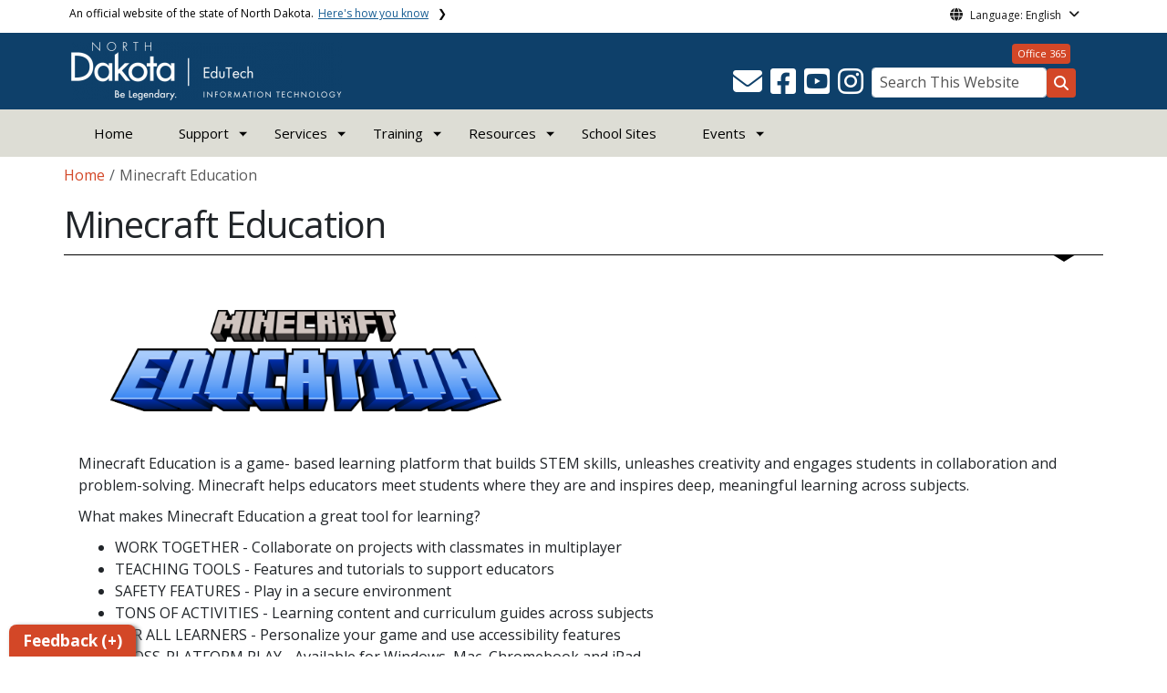

--- FILE ---
content_type: text/html; charset=UTF-8
request_url: https://www.edutech.nd.gov/minecraft-education
body_size: 62314
content:

<!DOCTYPE html>
<html lang="en" dir="ltr" prefix="content: http://purl.org/rss/1.0/modules/content/  dc: http://purl.org/dc/terms/  foaf: http://xmlns.com/foaf/0.1/  og: http://ogp.me/ns#  rdfs: http://www.w3.org/2000/01/rdf-schema#  schema: http://schema.org/  sioc: http://rdfs.org/sioc/ns#  sioct: http://rdfs.org/sioc/types#  skos: http://www.w3.org/2004/02/skos/core#  xsd: http://www.w3.org/2001/XMLSchema# " class="h-100">
  <head>
    <meta charset="utf-8" />
<noscript><style>form.antibot * :not(.antibot-message) { display: none !important; }</style>
</noscript><link rel="canonical" href="https://www.edutech.nd.gov/minecraft-education" />
<meta name="robots" content="index, follow" />
<link rel="image_src" href="https://itdcmst204.cmsstaging.nd.gov/sites/www/files/styles/image_original/public/documents/theme/Drupal%2010.png?itok=PB2ENQJA&amp;cb=02b67b1c" />
<meta property="og:site_name" content="Edutech" />
<meta property="og:type" content="website" />
<meta property="og:url" content="https://www.edutech.nd.gov/minecraft-education" />
<meta property="og:title" content="Minecraft Education" />
<meta property="og:image" content="https://itdcmst204.cmsstaging.nd.gov/sites/www/files/styles/image_original/public/documents/theme/Drupal%2010.png?itok=PB2ENQJA&amp;cb=02b67b1c" />
<meta property="og:image:url" content="https://itdcmst204.cmsstaging.nd.gov/sites/www/files/styles/image_original/public/documents/theme/Drupal%2010.png?itok=PB2ENQJA&amp;cb=02b67b1c" />
<meta property="og:image:alt" content="social share image" />
<meta name="twitter:card" content="summary_large_image" />
<meta name="twitter:description" content="Minecraft Education | Edutech" />
<meta name="twitter:title" content="Minecraft Education | Edutech" />
<meta name="twitter:image" content="https://itdcmst204.cmsstaging.nd.gov/sites/www/files/styles/twitter_share/public/documents/theme/Drupal%2010.png?itok=Ujz_Q1wh&amp;cb=02b67b1c" />
<meta name="twitter:image:alt" content="social share image" />
<meta name="Generator" content="Drupal 10 (https://www.drupal.org)" />
<meta name="MobileOptimized" content="width" />
<meta name="HandheldFriendly" content="true" />
<meta name="viewport" content="width=device-width, initial-scale=1.0" />
<link rel="icon" href="/sites/www/files/documents/theme/favicon.png" type="image/png" />
<script>window.a2a_config=window.a2a_config||{};a2a_config.callbacks=[];a2a_config.overlays=[];a2a_config.templates={};</script>

    <title>Minecraft Education | Edutech</title>
    <link rel="stylesheet" media="all" href="/sites/www/files/css/css_57YhBZbZnTRlpIg1vHt0l7qssUWC_BcO4npjLmgPb3s.css?delta=0&amp;language=en&amp;theme=ndit_base&amp;include=[base64]" />
<link rel="stylesheet" media="all" href="/sites/all/modules/bootstrap_paragraphs/css/bootstrap-paragraphs-columns.min.css?t1mcde" />
<link rel="stylesheet" media="all" href="/sites/www/files/css/css_pA-fRcewjKZhoMz-Ac6seWxfT9FWFcfqGpmdS7kdJbY.css?delta=2&amp;language=en&amp;theme=ndit_base&amp;include=[base64]" />
<link rel="stylesheet" media="all" href="/sites/www/files/css/css_fClbsULNmROKFJJTOV2PvSDWRUCGDVesWUxqkZS8lRk.css?delta=3&amp;language=en&amp;theme=ndit_base&amp;include=[base64]" />

    <script type="application/json" data-drupal-selector="drupal-settings-json">{"path":{"baseUrl":"\/","pathPrefix":"","currentPath":"node\/4126","currentPathIsAdmin":false,"isFront":false,"currentLanguage":"en"},"pluralDelimiter":"\u0003","suppressDeprecationErrors":true,"gtag":{"tagId":"G-8EZWNTW9W7","consentMode":false,"otherIds":[],"events":[],"additionalConfigInfo":[]},"ajaxPageState":{"libraries":"[base64]","theme":"ndit_base","theme_token":null},"ajaxTrustedUrl":[],"auto_height":{"selectors":".featured-card\r,.location-card\r,.featured-area"},"back_to_top":{"back_to_top_button_trigger":100,"back_to_top_speed":1200,"back_to_top_prevent_on_mobile":false,"back_to_top_prevent_in_admin":true,"back_to_top_button_type":"image","back_to_top_button_text":"Back to top"},"monsido":{"settings":{"token":"6pTVQzATQgUWDpDkSr9i1Q"}},"webform":{"dialog":{"options":{"narrow":{"title":"Narrow","width":600},"normal":{"title":"Normal","width":800},"wide":{"title":"Wide","width":1000}},"entity_type":"node","entity_id":"4126"}},"data":{"extlink":{"extTarget":true,"extTargetAppendNewWindowLabel":"(opens in a new window)","extTargetNoOverride":false,"extNofollow":true,"extTitleNoOverride":false,"extNoreferrer":true,"extFollowNoOverride":false,"extClass":"ext","extLabel":"(link is external)","extImgClass":false,"extSubdomains":false,"extExclude":"(.nd.gov)","extInclude":"","extCssExclude":"","extCssInclude":"","extCssExplicit":".paragraph, .content, .region-header-icons, .quick-links, .btn","extAlert":true,"extAlertText":"You are now leaving this website and entering a new website created, operated, and maintained by another organization.","extHideIcons":false,"mailtoClass":"mailto","telClass":"tel","mailtoLabel":"(link sends email)","telLabel":"(link is a phone number)","extUseFontAwesome":false,"extIconPlacement":"after","extPreventOrphan":false,"extFaLinkClasses":"fa fa-external-link","extFaMailtoClasses":"fa fa-envelope-o","extAdditionalLinkClasses":"","extAdditionalMailtoClasses":"","extAdditionalTelClasses":"","extFaTelClasses":"fa fa-phone","whitelistedDomains":[],"extExcludeNoreferrer":""}},"user":{"uid":0,"permissionsHash":"d27a90f61f5f4f744d9ac7e1dad66f52daca3e691c146fff27f690893a1ed29f"}}</script>
<script src="/sites/www/files/js/js_gAtESHN69eFOledwqqjcwj_E91X9o-3-erHJqIjyM7g.js?scope=header&amp;delta=0&amp;language=en&amp;theme=ndit_base&amp;include=[base64]"></script>
<script src="/sites/all/modules/google_tag/js/gtag.js?t1mcde"></script>

  </head>
  <body class="path-node page-node-type-page  text-dark   d-flex flex-column h-100">
        <a href="#main-content" class="visually-hidden focusable skip-link">
      Skip to main content
    </a>
    
      <div class="dialog-off-canvas-main-canvas d-flex flex-column h-100" data-off-canvas-main-canvas>
    
  
  <div class="itd-banner-top d-print-none">
    <div class="container">
      <div class="row">
          <div class="region region-banner-top">
    <section class="views-element-container settings-tray-editable block block-views block-views-blockstate-information-block-1 clearfix" id="block-ndit-base-views-block-state-information-block-1" data-drupal-settingstray="editable">
      <div class="state-info">
      <div class="top-banner-accordion">
        <div class="top-banner-accordion-tab">
          <input type="checkbox" name="state-info" id="state-info-tab">
          <label for="state-info-tab" class="state-info-tab_label">An official website of the state of North Dakota. <span>Here's how you know</span></label>
          <div class="state-info-tab_content">
            <div class="state-info-tab_content_container">
              <div class="gov-means">
                <p><span><strong>The .gov means it's official.</strong></span>Official North Dakota websites will end in .gov. Before sharing sensitive information, make sure you're on a government site.</p>
              </div>
              
              <div class="secure-means">
                <p><span><strong>The site is secure.</strong></span>The <strong>https://</strong> ensures that you're connecting to the official website and that any information you provide is encrypted and sent securely.</p>
              </div>
            </div>
          </div>  
        </div>
      </div>
    </div>
  </section>

<section id="block-ndit-base-gtranslate" class="settings-tray-editable block block-gtranslate block-gtranslate-block clearfix" data-drupal-settingstray="editable">
  
    

      <div id="language_consent" class="gtranslate vanish">
    <div class="gtranslate_wrapper"></div><script>window.gtranslateSettings = {"switcher_horizontal_position":"left","switcher_vertical_position":"bottom","horizontal_position":"inline","vertical_position":"inline","float_switcher_open_direction":"top","switcher_open_direction":"bottom","default_language":"en","native_language_names":1,"detect_browser_language":0,"add_new_line":1,"select_language_label":"Select Language","flag_size":32,"flag_style":"2d","globe_size":60,"alt_flags":[],"wrapper_selector":".gtranslate_wrapper","url_structure":"none","custom_domains":null,"languages":["en","ar","zh-CN","fr","de","hi","ru","es","uk","vi","sw","eu","bs","hmn","ne","pa","ku","ps"],"custom_css":""}</script><script>(function(){var js = document.createElement('script');js.setAttribute('src', '/sites/all/modules/gtranslate/js/dropdown.js');js.setAttribute('data-gt-orig-url', '/minecraft-education');js.setAttribute('data-gt-orig-domain', 'www.edutech.nd.gov');document.body.appendChild(js);})();</script>
</div>

<div id="consent-trigger">
    <p id="language_placeholder">Language: English</p>
</div>

<noindex>
    <div id="consent_modal" class="modal fade" role="dialog">
        <div class="modal-dialog">
            <!-- Modal content-->
            <div class="modal-content consent-content">
                <div class="modal-header consent-content-header">Automatic translation disclaimer</div>

                <div class="modal-body consent-content-statement">
                    <p>The State of North Dakota provides automatic translation for nd.gov websites, courtesy of Google Translate. Please remember, though, that the English language version is considered the most accurate. In the event of a disagreement or discrepancy between the translation and the original English version of this web site or any notice or disclaimer, the original version will prevail.</p>
                </div>

                <div class="consent-content-footer">
                    <a href="#" id="gt_accept" class="consent-btn" data-dismiss="modal">Accept</a>
                    <a href="#" id="gt_decline" class="consent-btn" data-dismiss="modal">Decline</a>
                </div>
            </div>

        </div>
    </div>
</noindex>
  </section>


  </div>

      </div>
    </div>
  </div>

  <div id="header-background" class="d-print-none">
      <div class="region region-header-background">
    <section class="views-element-container d-none d-lg-block settings-tray-editable block block-views block-views-blocklogo-block-block-2 clearfix" id="block-ndit-base-views-block-logo-block-block-2" data-drupal-settingstray="editable">
  
    

      <div data-block="header_background block-ndit-base-views-block-logo-block-block-2"><div class="view view-logo-block view-id-logo_block view-display-id-block_2 js-view-dom-id-9509c60edc71bb42d0c7a6105fa94bb75e426277ae72d27e6a04b6abce8a31da">
  
    
      
      <div class="view-content">
          <div></div>

    </div>
  
          </div>
</div>

  </section>


  </div>

          <header id="header" role="banner">
        <div class="container">
          <div class="row">
            <div class="col-lg-5 col-md-4 col-sm-6">
                <div class="region region-logo">
    <section class="views-element-container settings-tray-editable block block-views block-views-blocklogo-block-block-1 clearfix" id="block-ndit-base-views-block-logo-block-block-1" data-drupal-settingstray="editable">
  
    

      <div data-block="logo block-ndit-base-views-block-logo-block-block-1"><div class="view view-logo-block view-id-logo_block view-display-id-block_1 js-view-dom-id-46c76e7fe0bcf6805226d7f001119dedcdbf6d7fd8e37f99856e1f0f611c05af">
  
    
      
      <div class="view-content">
          <div><a href="https://www.edutech.nd.gov/" title="Home">  <img loading="lazy" src="/sites/www/files/styles/logo/public/documents/theme/EduTech%20White%20Reverse_2.png?itok=wGuETFjH&amp;cb=1d67352b" width="298" height="64" alt="North Dakota Be Legendary - EduTech Information Technology" typeof="Image" class="img-fluid image-style-logo" />


</a></div>

    </div>
  
          </div>
</div>

  </section>


  </div>

            </div>
            <div class="col-lg-7 col-md-8 col-sm-6 header-right" class="hidden-print">
              <div id="quick-links">
                  <div class="region region-quick-links">
    <section class="views-element-container settings-tray-editable block block-views block-views-blockquick-links-config-block-1 clearfix" id="block-ndit-base-views-block-quick-links-config-block-1" data-drupal-settingstray="editable">
  
    

      <div data-block="quick_links block-ndit-base-views-block-quick-links-config-block-1"><div class="view view-quick-links-config view-id-quick_links_config view-display-id-block_1 js-view-dom-id-9ba30155ef977bf06cf7bac1b20bf272ebb0145eff80d97d5205b39099f1894e">
  
    
      
      <div class="view-content">
          <div class="views-row"><div class="quick-links"><a href="https://login.microsoftonline.com/" class="btn btn-quicklinks">Office 365</a></div></div>

    </div>
  
          </div>
</div>

  </section>


  </div>

              </div>
              <div id="connectivity-zone">
                <div id="header-icons">
                    <div class="region region-header-icons">
    <section class="views-element-container social-links hidden-xs hidden-sm settings-tray-editable block block-views block-views-blocksocial-icons-config-block-1 clearfix" id="block-ndit-base-views-block-social-icons-config-block-1" data-drupal-settingstray="editable">
  
    

      <div data-block="header_icons block-ndit-base-views-block-social-icons-config-block-1"><div class="social-icons view view-social-icons-config view-id-social_icons_config view-display-id-block_1 js-view-dom-id-c5746fc56d68d936b900acaf0f69793d1668bd54c4ce147a4cfc45e2eefeaa2a">
  
    
      
      <div class="view-content">
          <div class="social-inline"><a class="ndr-mail" href="/contact" title="Contact Us" role="button">
	<span aria-hidden="true" class="fas fa-envelope fa-2x"></span>
</a> </div>
    <div class="social-inline"><a class="ndr-facebook" rel="noopener noreferrer" href="https://www.facebook.com/EduTechND/" target="_blank" title="Follow Us on Facebook" role="button">
				<span aria-hidden="true" class="fab fa-facebook-square fa-2x"></span>
			</a> <a class="ndr-youtube" rel="noopener noreferrer" href="https://www.youtube.com/user/EduTechND" target="_blank" title="Subscribe to our YouTube" role="button">
					<span aria-hidden="true" class="fab fa-youtube-square fa-2x"></span>
				</a><a class="ndr-instagram" rel="noopener noreferrer" href="https://www.instagram.com/edutechnd" target="_blank" title="Subscribe on Instagram" role="button">
				<span aria-hidden="true" class="fab fa-instagram fa-2x"></span>
			</a></div>

    </div>
  
          </div>
</div>

  </section>


  </div>

                </div>
                <div id="header-search">
                    <div class="region region-search-box">
    <section id="block-ndit-base-searchbox" class="d-none d-sm-block search-box settings-tray-editable block block-block-content block-block-content6f619e1b-84c8-44eb-a198-cb10e1998c1e clearfix d-none d-sm-block search-box" data-drupal-settingstray="editable">
  
    

      <form action="/search" id="cse-search-box" class="form-inline search-form pull-right">
      <label for="searchbox-desk">Search This Website:</label>
      <input id="searchbox-desk" type="text" autocomplete="Search This Website" title="Search This Website" name="query" class="searchbox form-control" placeholder="Search This Website">
      <span class="search-button">
      <button class="btn btn-search" type="submit" aria-label="Search this website" onclick="createGoogleSearchCookie(window.location.href);">
      <span class="fa fa-search" aria-hidden="true"></span>
      </button>
      </span>
    </form>
  </section>


  </div>

                </div>
              </div>
            </div>
          </div>
        </div>
      </header>
      </div>

<div id="main-nav" class="navbar nav">
  <div class="site-navbar site-navbar-target">
    <div class="container">
      <div class="col-md-12">
          <div class="region region-agency-navigation">
    <nav id="ndit-base-mainnavigation-desktop" class="site-navigation position-relative text-right d-none d-md-block ndit-menu-desktop" data-drupal-settingstray="editable"
  role="navigation"
  aria-labelledby="ndit-base-mainnavigation-desktop-menu">

          
  
  <div class="visually-hidden" id="ndit-base-mainnavigation-desktop-menu">Main navigation</div>
  

        

<div class='ndit-desktop-menu d-none d-sm-block d-md-block d-lg-block'>
      <ul data-block="agency_navigation ndit-base-mainnavigation-desktop" class="site-menu main-menu js-clone-nav mr-auto d-none d-lg-block">
                            <li tabindex="0">
        <a href="/" title="Home" class="nav-link" data-drupal-link-system-path="&lt;front&gt;">Home</a>
              </li>
                            <li class="has-children" tabindex="0">
        <span class="nav-link has-children" title="Support">Support</span>
                  <ul class='dropdown'>
                                                                              <li>
                <a href="https://northdakota.service-now.com/serviceportal" class="nav-link">Submit Incident</a>
                              </li>
                                                      <li>
                <a href="/contact" class="nav-link" data-drupal-link-system-path="node/61">Contact Us</a>
                              </li>
                                                      <li>
                <a href="/about-us" class="nav-link" data-drupal-link-system-path="node/207">About Us</a>
                              </li>
                                                      <li>
                <a href="/service-request-forms-0" class="nav-link">Service Request Forms</a>
                              </li>
                                                      <li>
                <a href="https://www.ndit.nd.gov/support/report-security-incident" class="nav-link">Report a Security Incident</a>
                              </li>
                      </ul>
              </li>
                            <li class="has-children" tabindex="0">
        <a href="/services" class="nav-link has-children" data-drupal-link-system-path="node/141">Services</a>
                  <ul class='dropdown'>
                                                                              <li>
                <a href="/services/powerschool" class="nav-link" data-drupal-link-system-path="node/171">PowerSchool</a>
                              </li>
                                                      <li>
                <a href="/services/district-tech-admins" class="nav-link" data-drupal-link-system-path="node/144">District Tech Admins</a>
                              </li>
                                                      <li>
                <a href="/services/o365" class="nav-link" data-drupal-link-system-path="node/145">O365</a>
                              </li>
                                                      <li>
                <a href="/services/e-rate" class="nav-link" data-drupal-link-system-path="node/146">E-Rate</a>
                              </li>
                                                      <li>
                <a href="/services/student-data-privacy" class="nav-link" data-drupal-link-system-path="node/147">Student Data Privacy</a>
                              </li>
                                                      <li>
                <a href="/services/ndsa" class="nav-link" data-drupal-link-system-path="node/148">NDSA</a>
                              </li>
                                                      <li>
                <a href="https://www.ndit.nd.gov/it-services/network-services/network#stagenet" class="nav-link">STAGEnet</a>
                              </li>
                      </ul>
              </li>
                            <li class="has-children" tabindex="0">
        <a href="/training" class="nav-link has-children" data-drupal-link-system-path="node/169">Training</a>
                  <ul class='dropdown'>
                                                                              <li>
                <a href="/training/training-options" class="nav-link" data-drupal-link-system-path="node/182">Training Options</a>
                              </li>
                                                      <li>
                <a href="/training/training-calendar" class="nav-link" data-drupal-link-system-path="node/181">Training Calendar</a>
                              </li>
                                                      <li>
                <a href="/training/pd-credit" class="nav-link" data-drupal-link-system-path="node/180">PD Credit</a>
                              </li>
                      </ul>
              </li>
                            <li class="has-children" tabindex="0">
        <span class="nav-link has-children">Resources</span>
                  <ul class='dropdown'>
                                                                              <li>
                <a href="/cs-resources" class="nav-link" data-drupal-link-system-path="node/4111">CS Resources</a>
                              </li>
                                                      <li>
                <a href="/cybersecurity-awareness" class="nav-link" data-drupal-link-system-path="node/172">Cybersecurity Awareness</a>
                              </li>
                                                      <li>
                <a href="/careerviewxr" class="nav-link" data-drupal-link-system-path="node/6306">CareerViewXR</a>
                              </li>
                                                      <li>
                <a href="/northdakotacitizensskillsforall" class="nav-link" data-drupal-link-system-path="node/1655">ND Citizens Skills for All</a>
                              </li>
                                                      <li>
                <a href="/nd-hour-code" class="nav-link" data-drupal-link-system-path="node/5538">ND Hour of Code</a>
                              </li>
                      </ul>
              </li>
                            <li tabindex="0">
        <a href="/school-sites" title="ND School Site Directory" class="nav-link" data-drupal-link-system-path="node/133">School Sites</a>
              </li>
                            <li class="has-children" tabindex="0">
        <span class="nav-link has-children">Events</span>
                  <ul class='dropdown'>
                                                                              <li>
                <a href="/cyber-madness" class="nav-link" data-drupal-link-system-path="node/1668">Cyber Madness</a>
                              </li>
                                                      <li>
                <a href="/ignitend" class="nav-link" data-drupal-link-system-path="node/8350">IgniteND</a>
                              </li>
                                                      <li>
                <a href="/nd-k12-technology-showcase" class="nav-link" data-drupal-link-system-path="node/314">ND K12 Technology Showcase</a>
                              </li>
                      </ul>
              </li>
      </ul>
</div>






  </nav>
<nav id="ndit-base-mainnavigation-mobile" class="site-navigation position-relative text-right d-block d-md-none" data-drupal-settingstray="editable"
  role="navigation"
  aria-labelledby="ndit-base-mainnavigation-mobile-menumobile">

          
  
  <div class="visually-hidden" id="ndit-base-mainnavigation-mobile-menumobile">Main navigation Mobile</div>
  

        


<div class='test d-block d-md-none'>
  <section id="block-ndit-base-mobilesearchblock" class="d-block d-sm-none settings-tray-editable block block-block-content block-block-content9809f971-ad16-4d8d-b305-b2e4176dcf89 clearfix" data-drupal-settingstray="editable">
  
    

      
            <div class="clearfix text-formatted field field--name-body field--type-text-with-summary field--label-hidden field__item"><form action="/search" id="cse-search-box2" class="d-flex align-items-center">
<label for="searchbox-mob" class="me-2">Search This Website:</label>
<input id="searchbox-mob" type="text" autocomplete="Search This Website" title="Search This Website" name="query" class="form-control me-2" placeholder="Search This Website">
<button class="btn btn-search" type="submit" aria-label="Search this website" onclick="createGoogleSearchCookie(window.location.href);">
<span class="fa fa-search" aria-hidden="true"></span>
</button>
</form></div>
      
  </section>









<nav class="nav-mobile check">
<ul>
    <li class="menu-container">
        <input id="menu-toggle" type="checkbox" aria-label="Toggle Menu">
        <label for="menu-toggle" class="menu-button" aria-hidden="true" tabindex="0">
            <svg class="icon-open" viewBox="0 0 24 24">
                <path d="M3 18h18v-2H3v2zm0-5h18v-2H3v2zm0-7v2h18V6H3z"></path>
            </svg>
            <svg class="icon-close" viewBox="0 0 100 100">
                <path d="M83.288 88.13c-2.114 2.112-5.575 2.112-7.69 0L53.66 66.188c-2.113-2.112-5.572-2.112-7.686 0l-21.72 21.72c-2.114 2.113-5.572 2.113-7.687 0l-4.693-4.692c-2.114-2.114-2.114-5.573 0-7.688l21.72-21.72c2.112-2.115 2.112-5.574 0-7.687L11.87 24.4c-2.114-2.113-2.114-5.57 0-7.686l4.842-4.842c2.113-2.114 5.57-2.114 7.686 0l21.72 21.72c2.114 2.113 5.572 2.113 7.688 0l21.72-21.72c2.115-2.114 5.574-2.114 7.688 0l4.695 4.695c2.112 2.113 2.112 5.57-.002 7.686l-21.72 21.72c-2.112 2.114-2.112 5.573 0 7.686L88.13 75.6c2.112 2.11 2.112 5.572 0 7.687l-4.842 4.84z" />
            </svg>
        </label>
            <ul class="menu-sidebar d-print-none" aria-hidden="true">
        <span class="menu-sidebar-header">
            <button class="close-all">X</button>
        </span>
                    <li>
                                    <a href="/">Home</a>
                            </li>
                    <li>
                                                        <input type="checkbox" autocomplete="Mobile Menu" id="sub-2" class="submenu-toggle">
                    <a class="submenu-label" href="">Support</a>
                    <label class="arrow right padding-right" for="sub-2" tabindex="0">&#8250;</label>
                        <ul class="menu-sub">
        <span class="menu-sidebar-header">
            <button class="close-all">X</button>
        </span>
        <li class="menu-sub-title">
            <label class="submenu-label" for="sub-2" tabindex="0">Back</label>
            <div class="arrow left">&#8249;</div>
        </li>
        <li class="menu-sub-title cat-name">Support</li>
                    <li>
                                    <a href="https://northdakota.service-now.com/serviceportal">Submit Incident</a>
                            </li>
                    <li>
                                    <a href="/contact">Contact Us</a>
                            </li>
                    <li>
                                    <a href="/about-us">About Us</a>
                            </li>
                    <li>
                                    <a href="/service-request-forms-0">Service Request Forms</a>
                            </li>
                    <li>
                                    <a href="https://www.ndit.nd.gov/support/report-security-incident">Report a Security Incident</a>
                            </li>
            </ul>

                            </li>
                    <li>
                                                        <input type="checkbox" autocomplete="Mobile Menu" id="sub-3" class="submenu-toggle">
                    <a class="submenu-label" href="/services">Services</a>
                    <label class="arrow right padding-right" for="sub-3" tabindex="0">&#8250;</label>
                        <ul class="menu-sub">
        <span class="menu-sidebar-header">
            <button class="close-all">X</button>
        </span>
        <li class="menu-sub-title">
            <label class="submenu-label" for="sub-3" tabindex="0">Back</label>
            <div class="arrow left">&#8249;</div>
        </li>
        <li class="menu-sub-title cat-name">Services</li>
                    <li>
                                                        <input type="checkbox" autocomplete="Sub Menu Item" id="sub-3-1" class="submenu-toggle">
                    <a class="submenu-label" href="/services/powerschool">PowerSchool</a>
                    <label class="arrow right padding-right" for="sub-3-1" tabindex="0">&#8250;</label>
                        <ul class="menu-sub">
        <span class="menu-sidebar-header">
            <button class="close-all">X</button>
        </span>
        <li class="menu-sub-title">
            <label class="submenu-label" for="sub-3-1" tabindex="0">Back</label>
            <div class="arrow left">&#8249;</div>
        </li>
        <li class="menu-sub-title cat-name">PowerSchool</li>
                    <li>
                                    <a href="/training/training-category/25">Upcoming Workshops</a>
                            </li>
                    <li>
                                                        <input type="checkbox" autocomplete="Sub Menu Item" id="sub-3-1-2" class="submenu-toggle">
                    <a class="submenu-label" href="/services/powerschool/powerschool-services">Services</a>
                    <label class="arrow right padding-right" for="sub-3-1-2" tabindex="0">&#8250;</label>
                        <ul class="menu-sub">
        <span class="menu-sidebar-header">
            <button class="close-all">X</button>
        </span>
        <li class="menu-sub-title">
            <label class="submenu-label" for="sub-3-1-2" tabindex="0">Back</label>
            <div class="arrow left">&#8249;</div>
        </li>
        <li class="menu-sub-title cat-name">Services</li>
                    <li>
                                    <a href="/services/powerschool/powerschool-services/powerschool-general-information">General Information</a>
                            </li>
                    <li>
                                    <a href="/services/powerschool/powerschool-services/powerschool-service-agreement">Service Agreement</a>
                            </li>
            </ul>

                            </li>
                    <li>
                                    <a href="/services/powerschool/powerschool-support">Support</a>
                            </li>
            </ul>

                            </li>
                    <li>
                                                        <input type="checkbox" autocomplete="Sub Menu Item" id="sub-3-2" class="submenu-toggle">
                    <a class="submenu-label" href="/services/district-tech-admins">District Tech Admins</a>
                    <label class="arrow right padding-right" for="sub-3-2" tabindex="0">&#8250;</label>
                        <ul class="menu-sub">
        <span class="menu-sidebar-header">
            <button class="close-all">X</button>
        </span>
        <li class="menu-sub-title">
            <label class="submenu-label" for="sub-3-2" tabindex="0">Back</label>
            <div class="arrow left">&#8249;</div>
        </li>
        <li class="menu-sub-title cat-name">District Tech Admins</li>
                    <li>
                                    <a href="/services/district-tech-admins/district-tech-admin-faq">FAQ</a>
                            </li>
            </ul>

                            </li>
                    <li>
                                    <a href="/services/o365">O365</a>
                            </li>
                    <li>
                                                        <input type="checkbox" autocomplete="Sub Menu Item" id="sub-3-4" class="submenu-toggle">
                    <a class="submenu-label" href="/services/e-rate">E-Rate</a>
                    <label class="arrow right padding-right" for="sub-3-4" tabindex="0">&#8250;</label>
                        <ul class="menu-sub">
        <span class="menu-sidebar-header">
            <button class="close-all">X</button>
        </span>
        <li class="menu-sub-title">
            <label class="submenu-label" for="sub-3-4" tabindex="0">Back</label>
            <div class="arrow left">&#8249;</div>
        </li>
        <li class="menu-sub-title cat-name">E-Rate</li>
                    <li>
                                    <a href="/services/e-rate/cipa">CIPA</a>
                            </li>
                    <li>
                                    <a href="/services/e-rate/discounts">Discounts</a>
                            </li>
                    <li>
                                    <a href="/services/e-rate/form-470">Form 470</a>
                            </li>
                    <li>
                                    <a href="/services/e-rate/form-471">Form 471</a>
                            </li>
                    <li>
                                    <a href="/services/e-rate/links">Links</a>
                            </li>
                    <li>
                                    <a href="/services/e-rate/service-providers">Service Providers</a>
                            </li>
            </ul>

                            </li>
                    <li>
                                                        <input type="checkbox" autocomplete="Sub Menu Item" id="sub-3-5" class="submenu-toggle">
                    <a class="submenu-label" href="/services/student-data-privacy">Student Data Privacy</a>
                    <label class="arrow right padding-right" for="sub-3-5" tabindex="0">&#8250;</label>
                        <ul class="menu-sub">
        <span class="menu-sidebar-header">
            <button class="close-all">X</button>
        </span>
        <li class="menu-sub-title">
            <label class="submenu-label" for="sub-3-5" tabindex="0">Back</label>
            <div class="arrow left">&#8249;</div>
        </li>
        <li class="menu-sub-title cat-name">Student Data Privacy</li>
                    <li>
                                    <a href="/services/student-data-privacy/definitions">Definitions</a>
                            </li>
                    <li>
                                    <a href="/services/student-data-privacy/resources">Resources</a>
                            </li>
                    <li>
                                    <a href="/services/student-data-privacy/sample-documents">Sample Documents</a>
                            </li>
                    <li>
                                    <a href="/services/student-data-privacy/10-steps-every-district-should-take-today">10 Steps Every District Should Take Today</a>
                            </li>
            </ul>

                            </li>
                    <li>
                                    <a href="/services/ndsa">NDSA</a>
                            </li>
                    <li>
                                    <a href="https://www.ndit.nd.gov/it-services/network-services/network#stagenet">STAGEnet</a>
                            </li>
            </ul>

                            </li>
                    <li>
                                                        <input type="checkbox" autocomplete="Mobile Menu" id="sub-4" class="submenu-toggle">
                    <a class="submenu-label" href="/training">Training</a>
                    <label class="arrow right padding-right" for="sub-4" tabindex="0">&#8250;</label>
                        <ul class="menu-sub">
        <span class="menu-sidebar-header">
            <button class="close-all">X</button>
        </span>
        <li class="menu-sub-title">
            <label class="submenu-label" for="sub-4" tabindex="0">Back</label>
            <div class="arrow left">&#8249;</div>
        </li>
        <li class="menu-sub-title cat-name">Training</li>
                    <li>
                                    <a href="/training/training-options">Training Options</a>
                            </li>
                    <li>
                                    <a href="/training/training-calendar">Training Calendar</a>
                            </li>
                    <li>
                                    <a href="/training/pd-credit">PD Credit</a>
                            </li>
            </ul>

                            </li>
                    <li>
                                                        <input type="checkbox" autocomplete="Mobile Menu" id="sub-5" class="submenu-toggle">
                    <a class="submenu-label" href="">Resources</a>
                    <label class="arrow right padding-right" for="sub-5" tabindex="0">&#8250;</label>
                        <ul class="menu-sub">
        <span class="menu-sidebar-header">
            <button class="close-all">X</button>
        </span>
        <li class="menu-sub-title">
            <label class="submenu-label" for="sub-5" tabindex="0">Back</label>
            <div class="arrow left">&#8249;</div>
        </li>
        <li class="menu-sub-title cat-name">Resources</li>
                    <li>
                                    <a href="/cs-resources">CS Resources</a>
                            </li>
                    <li>
                                    <a href="/cybersecurity-awareness">Cybersecurity Awareness</a>
                            </li>
                    <li>
                                    <a href="/careerviewxr">CareerViewXR</a>
                            </li>
                    <li>
                                    <a href="/northdakotacitizensskillsforall">ND Citizens Skills for All</a>
                            </li>
                    <li>
                                    <a href="/nd-hour-code">ND Hour of Code</a>
                            </li>
            </ul>

                            </li>
                    <li>
                                    <a href="/school-sites">School Sites</a>
                            </li>
                    <li>
                                                        <input type="checkbox" autocomplete="Mobile Menu" id="sub-7" class="submenu-toggle">
                    <a class="submenu-label" href="">Events</a>
                    <label class="arrow right padding-right" for="sub-7" tabindex="0">&#8250;</label>
                        <ul class="menu-sub">
        <span class="menu-sidebar-header">
            <button class="close-all">X</button>
        </span>
        <li class="menu-sub-title">
            <label class="submenu-label" for="sub-7" tabindex="0">Back</label>
            <div class="arrow left">&#8249;</div>
        </li>
        <li class="menu-sub-title cat-name">Events</li>
                    <li>
                                                        <input type="checkbox" autocomplete="Sub Menu Item" id="sub-7-1" class="submenu-toggle">
                    <a class="submenu-label" href="/cyber-madness">Cyber Madness</a>
                    <label class="arrow right padding-right" for="sub-7-1" tabindex="0">&#8250;</label>
                        <ul class="menu-sub">
        <span class="menu-sidebar-header">
            <button class="close-all">X</button>
        </span>
        <li class="menu-sub-title">
            <label class="submenu-label" for="sub-7-1" tabindex="0">Back</label>
            <div class="arrow left">&#8249;</div>
        </li>
        <li class="menu-sub-title cat-name">Cyber Madness</li>
                    <li>
                                    <a href="/cyber-madness/high-school-tournament">High School Tournament</a>
                            </li>
                    <li>
                                    <a href="/cyber-madness/middle-school-tournament">Middle School Tournament</a>
                            </li>
                    <li>
                                    <a href="/cyber-madness/cyber-madness-sponsors">Sponsors</a>
                            </li>
            </ul>

                            </li>
                    <li>
                                    <a href="/ignitend">IgniteND</a>
                            </li>
                    <li>
                                    <a href="/nd-k12-technology-showcase">ND K12 Technology Showcase</a>
                            </li>
            </ul>

                            </li>
                <span class="menu-sidebar-footer">
            <div class="mobile-quick-links"><section class="views-element-container settings-tray-editable block block-views block-views-blockquick-links-config-block-1 clearfix" id="block-ndit-base-views-block-quick-links-config-block-1" data-drupal-settingstray="editable">
  
    

      <div data-block="quick_links block-ndit-base-views-block-quick-links-config-block-1"><div class="view view-quick-links-config view-id-quick_links_config view-display-id-block_1 js-view-dom-id-9ba30155ef977bf06cf7bac1b20bf272ebb0145eff80d97d5205b39099f1894e">
  
    
      
      <div class="view-content">
          <div class="views-row"><div class="quick-links"><a href="https://login.microsoftonline.com/" class="btn btn-quicklinks">Office 365</a></div></div>

    </div>
  
          </div>
</div>

  </section>

</div>
                                                            <div class="social-mobile"><section class="views-element-container social-links hidden-lg hidden-md settings-tray-editable block block-views block-views-blocksocial-icons-config-block-1 clearfix" id="block-ndit-base-views-block-social-icons-config-block-1-2" data-drupal-settingstray="editable">
  
    

      <div data-block="footer_middle block-ndit-base-views-block-social-icons-config-block-1-2"><div class="social-icons view view-social-icons-config view-id-social_icons_config view-display-id-block_1 js-view-dom-id-4ed74f64f73e96bf403ae69a1e88807fbb3a69af08dbac2d32c31dbc9d1296c2">
  
    
      
      <div class="view-content">
          <div class="social-inline"><a class="ndr-mail" href="/contact" title="Contact Us" role="button">
	<span aria-hidden="true" class="fas fa-envelope fa-2x"></span>
</a> </div>
    <div class="social-inline"><a class="ndr-facebook" rel="noopener noreferrer" href="https://www.facebook.com/EduTechND/" target="_blank" title="Follow Us on Facebook" role="button">
				<span aria-hidden="true" class="fab fa-facebook-square fa-2x"></span>
			</a> <a class="ndr-youtube" rel="noopener noreferrer" href="https://www.youtube.com/user/EduTechND" target="_blank" title="Subscribe to our YouTube" role="button">
					<span aria-hidden="true" class="fab fa-youtube-square fa-2x"></span>
				</a><a class="ndr-instagram" rel="noopener noreferrer" href="https://www.instagram.com/edutechnd" target="_blank" title="Subscribe on Instagram" role="button">
				<span aria-hidden="true" class="fab fa-instagram fa-2x"></span>
			</a></div>

    </div>
  
          </div>
</div>

  </section>

</div>
        </span>
    </ul>

    </li>
</ul>
</nav>

</div>







  </nav>

  </div>

              </div>
    </div>
  </div>
</div>

<div id="slideshow" class="hidden-print">
  <div class="container-fluid">
    <div class="row">
      <div class="col-md-12">
          <div class="region region-slider-area">
    <section class="views-element-container basealert settings-tray-editable block block-views block-views-blockhomepage-alerts-update-block-2 clearfix" id="block-ndit-base-views-block-homepage-alerts-update-block-2" data-drupal-settingstray="editable">
  
    

      <div data-block="slider_area block-ndit-base-views-block-homepage-alerts-update-block-2"><div class="view view-homepage-alerts-update view-id-homepage_alerts_update view-display-id-block_2 js-view-dom-id-669ed03e43139511cc118e60da2ff0dadd0b65b8e230df12cda8a5e68b8bef32">
  
    
      
  
          </div>
</div>

  </section>


  </div>

      </div>
    </div>
  </div>
</div>

  <div role="main" class="main-container  container js-quickedit-main-content">
    <div class="row">
                  

                  <section class="col-sm-12">

                
                
                
                                      
                  
                          <a id="main-content"></a>
                                                              <div class="region region-header">
    <section id="block-ndit-base-breadcrumbs-2" class="hidden-xs settings-tray-editable block block-system block-system-breadcrumb-block clearfix" data-drupal-settingstray="editable">
  
    

        <nav aria-label="breadcrumb">
    <div id="system-breadcrumb" class="visually-hidden">Breadcrumb</div>
    <ol class="breadcrumb">
          <li class="breadcrumb-item">
                  <a href="/">Home</a>
              </li>
    
      <li class="breadcrumb-item active">
        Minecraft Education
      </li>
    </ol>
  </nav>

  </section>

<div data-drupal-messages-fallback class="hidden"></div>
<section id="block-ndit-base-page-title" class="block block-core block-page-title-block clearfix">
  
    

        <div class="page-header">
    <h1><span property="schema:name" class="field field--name-title field--type-string field--label-hidden">Minecraft Education</span>
</h1>
  </div>

  </section>


  </div>

                                                <div class="region region-content">
    <section id="block-ndit-base-content" class="block block-system block-system-main-block clearfix">
  
    

      
<article data-history-node-id="4126" about="/minecraft-education" typeof="schema:WebPage" class="node node--type-page node--view-mode-full">

  
      <span property="schema:name" content="Minecraft Education" class="hidden"></span>


  
  <div class="content">
    
      

  



    


  



<div class="paragraph paragraph--type--bp-columns paragraph--view-mode--default paragraph--id--1159 paragraph--width--medium">
  <div class="paragraph__column">
                    <div class="row_content">
      
            <div class="field field--name-field-row-width field--type-list-string field--label-hidden field__item">Medium</div>
      <div class="paragraph--type--bp-columns__1col">
    <div>









<div class="paragraph paragraph--type--wysiwyg paragraph--view-mode--default paragraph--id--1158">
  <div class="paragraph__column">
    
            <div class="clearfix text-formatted field field--name-field-wysiwyg-text field--type-text-long field--label-hidden field__item"><p><img src="/sites/www/files/documents/featured-area/education-minecraft-logo.png" data-entity-uuid data-entity-type alt="Minecraft Education, featuring the word “Minecraft” in blocky gray text above the large blue 3D word “Education” on a black background." width="499" height="181"></p><p>Minecraft Education is a game- based learning platform that builds STEM skills, unleashes creativity and engages students in collaboration and problem-solving. Minecraft helps educators meet students where they are and inspires deep, meaningful learning across subjects.</p><p dir="ltr" id="paragraph_-KLUcnoYSr1">What makes Minecraft Education a great tool for learning?</p><ul dir="ltr"><li id="paragraph_c-LUcn2YSr1">WORK TOGETHER - Collaborate on projects with classmates in multiplayer</li><li id="paragraph_P6LUcnIYSr1">TEACHING TOOLS - Features and tutorials to support educators</li><li id="paragraph_OeLUcnYZSr1">SAFETY FEATURES - Play in a secure environment</li><li id="paragraph_BlLUcnoZSr1">TONS OF ACTIVITIES - Learning content and curriculum guides across subjects</li><li id="paragraph_oQLUcn2ZSr1">FOR ALL LEARNERS - Personalize your game and use accessibility features</li><li id="paragraph_bXLUcnIZSr1">CROSS-PLATFORM PLAY - Available for Windows, Mac, Chromebook and iPad</li></ul><h2>Trainings</h2><p>Click to view each training option below and register today for an upcoming training session!</p></div>
      
  </div>
</div>
</div>
  </div>
    </div>
  </div>
</div>

      

  



    


  



<div class="paragraph paragraph--type--bp-columns paragraph--view-mode--default paragraph--id--1188 paragraph--width--medium">
  <div class="paragraph__column">
                    <div class="row_content">
      
            <div class="field field--name-field-row-width field--type-list-string field--label-hidden field__item">Medium</div>
      <div class="paragraph--type--bp-columns__1col">
    <div>  



<div class="accordion" id="heading-accordion-1187-1">
      <div class="accordion-item ">
    <h2 class="accordion-header">
      <a class="accordion-button collapsed" data-bs-toggle="collapse" href="#collapse-accordion-1187-1" aria-expanded="false" aria-controls="accordion-1187-1" style="background-color: ;color: ;">
        Minecraft Education
      </a>
    </h2>
    <div id="collapse-accordion-1187-1" class="accordion-collapse collapse" data-bs-parent="#heading-accordion-1187-1">
      <div class="accordion-body">
                                                                                                      









<div class="paragraph paragraph--type--bp-accordion-section paragraph--view-mode--default paragraph--id--1185">
  <div class="paragraph__column">
    
            <div class="clearfix text-formatted field field--name-field-accordion-section-descript field--type-text-long field--label-hidden field__item"><p>Learn how to use Minecraft Education Edition in the classroom to help students unlock their creative potential. Explore other free resources and tools that will take learning and student engagement to a new level as well as explore and build knowledge of coding standards and frameworks that are emerging to meet the demands of computer science and coding in schools.</p>

<p><a href="https://www.edutech.nd.gov/training/topics/843">View more details and register for an upcoming training session</a></p>
</div>
      
  </div>
</div>

              </div>
    </div>
  </div>
    <div class="accordion-item ">
    <h2 class="accordion-header">
      <a class="accordion-button collapsed" data-bs-toggle="collapse" href="#collapse-accordion-1187-2" aria-expanded="false" aria-controls="accordion-1187-2" style="background-color: ;color: ;">
        Computer Science in Minecraft
      </a>
    </h2>
    <div id="collapse-accordion-1187-2" class="accordion-collapse collapse" data-bs-parent="#heading-accordion-1187-2">
      <div class="accordion-body">
                                                                                                      









<div class="paragraph paragraph--type--bp-accordion-section paragraph--view-mode--default paragraph--id--1186">
  <div class="paragraph__column">
    
            <div class="clearfix text-formatted field field--name-field-accordion-section-descript field--type-text-long field--label-hidden field__item"><p>Upon completing the opening units of Minecraft Teacher Academy, we will explore and prepare to deliver Minecraft: Education Edition’s Computer Science Pathway. Participants will learn how it provides a clear, cohesive progression to develop skills across stages and ages.</p>

<p><a href="https://www.edutech.nd.gov/training/topics/974">View more details and register for an upcoming training session</a></p>
</div>
      
  </div>
</div>

              </div>
    </div>
  </div>
  </div></div>
  </div>
    </div>
  </div>
</div>

      

  



    


  



<div class="paragraph paragraph--type--bp-columns paragraph--view-mode--default paragraph--id--1175 paragraph--width--medium">
  <div class="paragraph__column">
                    <div class="row_content">
      
            <div class="field field--name-field-row-width field--type-list-string field--label-hidden field__item">Medium</div>
      <div class="paragraph--type--bp-columns__1col">
    <div>









<div class="paragraph paragraph--type--wysiwyg paragraph--view-mode--default paragraph--id--1174">
  <div class="paragraph__column">
    
            <div class="clearfix text-formatted field field--name-field-wysiwyg-text field--type-text-long field--label-hidden field__item"><h2>Resource Links</h2>

<ul>
	<li><a href="https://education.minecraft.net/en-us">Minecraft Education</a></li>
	<li><a href="https://education.minecraft.net/en-us/resources">Minecraft Education: Teacher Resources</a></li>
	<li><a data-extlink="" href="https://learn.microsoft.com/en-us/training/educator-center/product-guides/minecraft">Microsoft Learn Educator Center Minecraft Education</a></li>
	<li><a href="https://learn.microsoft.com/en-us/training/paths/minecraft-teacher-academy/">Minecraft Education: Teacher Academy</a></li>
</ul>
</div>
      
  </div>
</div>
</div>
  </div>
    </div>
  </div>
</div>

  
  </div>

</article>

  </section>


  </div>

              </section>

                </div>
  </div>

  <footer class="footer hidden-print" role="contentinfo">
    <div class="container-fluid">
      <div class="row">
        <div id="port-footer" class="col-md-4 mb-3 mb-md-0">
            <div class="region region-footer-left">
    <section class="views-element-container settings-tray-editable block block-views block-views-blockfooter-left-block-1 clearfix" id="block-ndit-base-views-block-footer-left-block-1" data-drupal-settingstray="editable">
  
    

      <div data-block="footer_left block-ndit-base-views-block-footer-left-block-1"><div class="view view-footer-left view-id-footer_left view-display-id-block_1 js-view-dom-id-12810152d40d08f79b19747476513b4906c61603213b95e799b9b9b7d136833c">
  
    
      
      <div class="view-content">
          <div class="views-row"><div class="config_pages config_pages--type--footer config_pages--view-mode--default config_pages--footer--default">
  
            <div class="clearfix text-formatted field field--name-field-footer-left field--type-text-long field--label-hidden field__item"><p><a href="http://www.nd.gov/itd/">North Dakota Information Technology</a>&nbsp;- 4201 Normandy Street | Bismarck, ND 58503-1324 |&nbsp;<a href="tel:8007741091">800.774.1091</a></p>
</div>
      
</div>
</div>

    </div>
  
          </div>
</div>

  </section>


  </div>

        </div>

        <div id="center-footer" class="col-md-4 mb-3 mb-md-0">
            <div class="region region-footer-middle">
    <nav role="navigation" aria-labelledby="block-ndit-base-footer-menu-menu" id="block-ndit-base-footer-menu" class="settings-tray-editable block block-menu navigation menu--footer" data-drupal-settingstray="editable">
            
  <h5 class="visually-hidden" id="block-ndit-base-footer-menu-menu">Footer</h5>
  

        
              <ul data-block="footer_middle block-ndit-base-footer-menu" class="nav navbar-nav">
                    <li class="nav-item">
        <a href="/accessibility" class="nav-link" data-drupal-link-system-path="node/303">Accessibility</a>
              </li>
                <li class="nav-item">
        <a href="https://www.ndit.nd.gov/careers" class="nav-link">Careers</a>
              </li>
                <li class="nav-item">
        <a href="/policies" class="nav-link" data-drupal-link-system-path="node/302">Policies</a>
              </li>
                <li class="nav-item">
        <a href="/contact" class="nav-link" data-drupal-link-system-path="contact">Contact</a>
              </li>
                <li class="nav-item">
        <a href="https://get.adobe.com/reader/" class="nav-link">Download Adobe Reader</a>
              </li>
                <li class="nav-item">
        <a href="/sitemap.xml" title="Sitemap" class="nav-link" data-drupal-link-system-path="sitemap.xml">Sitemap</a>
              </li>
        </ul>
  


  </nav>
<section class="views-element-container settings-tray-editable block block-views block-views-blockgov-delivery-block-1 clearfix" id="block-ndit-base-views-block-gov-delivery-block-1" data-drupal-settingstray="editable">
  
    

      <div data-block="footer_middle block-ndit-base-views-block-gov-delivery-block-1"><div class="view view-gov-delivery view-id-gov_delivery view-display-id-block_1 js-view-dom-id-c8ccbd4837aa4714677e7edb0d86c88298447b0ff077ebbeaabb116320fdff75">
  
    
      
  
          </div>
</div>

  </section>

<section class="views-element-container social-links hidden-lg hidden-md settings-tray-editable block block-views block-views-blocksocial-icons-config-block-1 clearfix" id="block-ndit-base-views-block-social-icons-config-block-1-2" data-drupal-settingstray="editable">
  
    

      <div data-block="footer_middle block-ndit-base-views-block-social-icons-config-block-1-2"><div class="social-icons view view-social-icons-config view-id-social_icons_config view-display-id-block_1 js-view-dom-id-4ed74f64f73e96bf403ae69a1e88807fbb3a69af08dbac2d32c31dbc9d1296c2">
  
    
      
      <div class="view-content">
          <div class="social-inline"><a class="ndr-mail" href="/contact" title="Contact Us" role="button">
	<span aria-hidden="true" class="fas fa-envelope fa-2x"></span>
</a> </div>
    <div class="social-inline"><a class="ndr-facebook" rel="noopener noreferrer" href="https://www.facebook.com/EduTechND/" target="_blank" title="Follow Us on Facebook" role="button">
				<span aria-hidden="true" class="fab fa-facebook-square fa-2x"></span>
			</a> <a class="ndr-youtube" rel="noopener noreferrer" href="https://www.youtube.com/user/EduTechND" target="_blank" title="Subscribe to our YouTube" role="button">
					<span aria-hidden="true" class="fab fa-youtube-square fa-2x"></span>
				</a><a class="ndr-instagram" rel="noopener noreferrer" href="https://www.instagram.com/edutechnd" target="_blank" title="Subscribe on Instagram" role="button">
				<span aria-hidden="true" class="fab fa-instagram fa-2x"></span>
			</a></div>

    </div>
  
          </div>
</div>

  </section>


  </div>

        </div>

        <div id="starboard-footer" class="col-md-4">
            <div class="region region-footer-right">
    <section class="views-element-container settings-tray-editable block block-views block-views-blockfeedback-block-block-1 clearfix" id="block-ndit-base-views-block-feedback-block-block-1" data-drupal-settingstray="editable">
  
    

      <div data-block="footer_right block-ndit-base-views-block-feedback-block-block-1"><div class="view view-feedback-block view-id-feedback_block view-display-id-block_1 js-view-dom-id-15efaeb904f01a20513b829c6bec752c21f22a6542ab2121703f3a2d5fcac92e">
  
    
      
      <div class="view-content">
          <div><div id="nd-feedback"><a class="webform-dialog webform-dialog-normal btn feedback btn-feedback" href="https://www.edutech.nd.gov/form/feedback">Feedback (+)</a><span class="sr-only">Provide Website Feedback</span></div>
</div>

    </div>
  
          </div>
</div>

  </section>

<section class="views-element-container pull-right settings-tray-editable block block-views block-views-blocklogo-block-block-5 clearfix" id="block-ndit-base-views-block-logo-block-block-5" data-drupal-settingstray="editable">
  
    

      <div data-block="footer_right block-ndit-base-views-block-logo-block-block-5"><div class="view view-logo-block view-id-logo_block view-display-id-block_5 js-view-dom-id-89d0e7f6c0832b35c3754bd28d2d5892868b6f53f571e8418d7184665981aded">
  
    
      
      <div class="view-content">
          <div>  <img loading="lazy" src="/sites/www/files/styles/logo/public/documents/theme/EduTech%20White%20Reverse_3.png?itok=a7miKCYn&amp;cb=1d67352b" width="298" height="64" alt="EduTech white colored logo" typeof="foaf:Image" class="img-fluid image-style-logo" />


</div>

    </div>
  
          </div>
</div>

  </section>


  </div>

        </div>
      </div>
    </div>
  </footer>

  </div>

    
    <script type="text/javascript" async src="https://app-script.monsido.com/v2/monsido-script.js"></script>
    <script src="/sites/www/files/js/js_PVf1zvKlN0SbkVNsK3ybNw-IWjnfROj3ATfuivJsMKU.js?scope=footer&amp;delta=0&amp;language=en&amp;theme=ndit_base&amp;include=[base64]"></script>
<script src="https://static.addtoany.com/menu/page.js" defer></script>
<script src="/sites/www/files/js/js_yo46ot_Kg1SCWOeFkDsy0JYxnp8wNsXOKDLl68OOkoM.js?scope=footer&amp;delta=2&amp;language=en&amp;theme=ndit_base&amp;include=[base64]"></script>

  </body>
</html>
